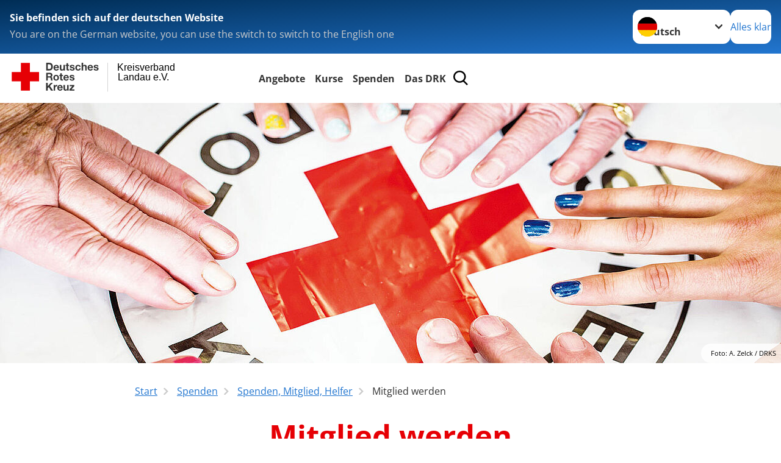

--- FILE ---
content_type: text/html; charset=utf-8
request_url: https://www.drk-landau.de/spenden/spenden-mitglied-helfer/mitglied-werden.html
body_size: 14746
content:
<!DOCTYPE html>
<html lang="de">
<head>

<meta charset="utf-8">
<!-- 
	Produced by
	+Pluswerk AG
	https://www.pluswerk.ag/

	This website is powered by TYPO3 - inspiring people to share!
	TYPO3 is a free open source Content Management Framework initially created by Kasper Skaarhoj and licensed under GNU/GPL.
	TYPO3 is copyright 1998-2026 of Kasper Skaarhoj. Extensions are copyright of their respective owners.
	Information and contribution at https://typo3.org/
-->




<meta name="generator" content="TYPO3 CMS">
<meta name="description" content="Mit Ihrem Mitgliedsbeitrag unterstützen Sie die humanitäre Arbeit des Deutschen Roten Kreuzes und ermöglichen das Engagement von vielen freiwilligen Helfern.">
<meta name="robots" content="noindex,nofollow">
<meta name="keywords" content="Mitgliedschaft, Ehrenamt, Monatsbeitrag">
<meta name="author" content="Deutsches Rotes Kreuz">
<meta name="viewport" content="width=device-width, initial-scale=1">
<meta property="og:image" content="https://www.drk-landau.de/index.php?eID=dumpFile&amp;t=f&amp;f=3066&amp;token=cd8713f7585222ffb5efc9d0d92a58cccc86e61e">
<meta property="og:site_name" content="DRK e.V.">
<meta property="og:type" content="website">
<meta property="og:locale" content="de_DE">
<meta name="twitter:image" content="https://www.drk-landau.de/index.php?eID=dumpFile&amp;t=f&amp;f=3066&amp;token=cd8713f7585222ffb5efc9d0d92a58cccc86e61e">
<meta name="twitter:card" content="summary_large_image">
<meta name="twitter:site" content="@roteskreuz_de">
<meta name="copyright" content="Deutsches Rotes Kreuz">
<meta name="rating" content="General">
<meta name="revisit-after" content="1">


<link rel="stylesheet" href="/_assets/9d0d9d423edf61855281dad6f8fda023/Css/styles.css?1756118756" media="all">
<link rel="stylesheet" href="/_assets/e2ef477b7510a2835782732fd483c6bc/StyleSheets/stylesheet.min.css?1764743946" media="all">
<link rel="stylesheet" href="/_assets/c6d4d274eb87a12180a04ff4360967d1/Css/VideoShariff.min.css?1729496416" media="all">
<link rel="stylesheet" href="/_assets/d281c2f3e584f3c85e4d8e6c6428b0e3/Css/drkcmsplus.css?1765358454" media="all">
<link rel="stylesheet" href="/_assets/d281c2f3e584f3c85e4d8e6c6428b0e3/Css/Drilldown-Icons.css?1752299443" media="all">
<link rel="stylesheet" href="/_assets/d281c2f3e584f3c85e4d8e6c6428b0e3/Css/drkcmsplus-drk.css?1740691017" media="all">
<link rel="stylesheet" href="/typo3temp/assets/css/fcf3f9bd3f24e5b86ca500ed1be2a968.css?1740691218" media="all">
<link href="/_assets/24edd70bd3e9c3f8e685f50f195dc8d0/Css/styles.css?1757504159" rel="stylesheet" >
<link href="/_assets/d281c2f3e584f3c85e4d8e6c6428b0e3/Css/drkcmsplus-flyout.css?1765358454" rel="stylesheet" >
<link href="/_assets/d281c2f3e584f3c85e4d8e6c6428b0e3/Css/drkcmsplus-burger.css?1752299443" rel="stylesheet" >






<meta property="og:title" content="Mitglied werden"><meta property="og:description" content="Mit Ihrem Mitgliedsbeitrag unterstützen Sie unsere Arbeit und ermöglichen das Engagement freiwilliger Helfer."><meta property="og:url" content="/spenden/spenden-mitglied-helfer/mitglied-werden.html"><meta property="twitter:title" content="Mitglied werden"><meta property="twitter:description" content="Mit Ihrem Mitgliedsbeitrag unterstützen Sie unsere Arbeit und ermöglichen das Engagement freiwilliger Helfer."><title>Mitglied werden - Kreisverband Landau e.V. </title><!-- test23 -->




<link rel="apple-touch-icon" sizes="180x180" href="/_assets/e2ef477b7510a2835782732fd483c6bc/Icons/Favicon/apple-touch-icon.png?v=68ddf38fd">
<link rel="icon" type="image/png" sizes="32x32" href="/_assets/e2ef477b7510a2835782732fd483c6bc/Icons/Favicon/favicon-32x32.png?v=68ddf38fd">
<link rel="icon" type="image/png" sizes="16x16" href="/_assets/e2ef477b7510a2835782732fd483c6bc/Icons/Favicon/favicon-16x16.png?v=68ddf38fd">
<link rel="manifest" href="/_assets/e2ef477b7510a2835782732fd483c6bc/Icons/Favicon/site.webmanifest?v=68ddf38fd&quot; crossorigin=&quot;use-credentials">
<link rel="mask-icon" href="/_assets/e2ef477b7510a2835782732fd483c6bc/Icons/Favicon/safari-pinned-tab.svg?v=68ddf38fd&quot; color=&quot;#E60005">
<link rel="shortcut icon" href="/_assets/e2ef477b7510a2835782732fd483c6bc/Icons/Favicon/favicon.ico?v=68ddf38fd">
<meta name="msapplication-TileColor" content="#ffffff">
<meta name="msapplication-config" content="/_assets/e2ef477b7510a2835782732fd483c6bc/Icons/Favicon/browserconfig.xml?v=68ddf38fd">
<meta name="theme-color" content="#ffffff">
</head>
<body class="main dti-drkcmsplus dti-drk">


<div class="body__wrapper hyphenate pagets__two_columns"><header id="header"><div class="language-suggest bg bg--blue" style="display: none"><div class="language-suggest__content"><div class="language-suggest__text"><p class="language-suggest__message language-suggest__message--current"><strong><span data-suggest-language="en" style="display: none">You are on the English website</span><span data-suggest-language="de" style="display: none">Sie befinden sich auf der deutschen Website</span><span data-suggest-language="fallback" style="display: none">We do not provide this content in your preferred language</span></strong></p><p class="language-suggest__message language-suggest__message--suggest"><span data-suggest-language="en" style="display: none">You are on the German website, you can use the switch to switch to the English one</span><span data-suggest-language="de" style="display: none">Sie befinden sich auf der englischen Website, Sie können mit dem Schalter auf die deutsche Website wechseln</span><span data-suggest-language="fallback" style="display: none">You can use the switch to switch to the another available language if you want</span></p></div><div class="language-suggest__actions"><nav class="language-menu"><img src="/_assets/e2ef477b7510a2835782732fd483c6bc/Icons/Flags/de.svg?a491da9c1549a36b293a6a391739dfda" width="16" height="16" alt="" aria-hidden="true" class="language-menu__flag language-menu__flag--de"><img src="/_assets/e2ef477b7510a2835782732fd483c6bc/Icons/Flags/de.svg?a491da9c1549a36b293a6a391739dfda" width="16" height="16" alt="" aria-hidden="true" class="language-menu__flag language-menu__flag--de"><label class="visually-hidden" for="lang-select-header">Sprache wechseln zu</label><select name="pets" id="lang-select-header" class="language-menu__select bg bg--default"><option class="language-menu__option language-menu__option--active" data-flag="de" value="/spenden/spenden-mitglied-helfer/mitglied-werden.html">Deutsch</option></select></nav><button class="language-suggest__close button button--secondary"><span data-suggest-language="en" style="display: none">Continue</span><span data-suggest-language="de" style="display: none">Alles klar</span><span data-suggest-language="fallback" style="display: none">Continue</span></button></div></div></div><div class="toolbar__wrap"><div class="toolbar"><a class="toolbar__logo" title="Zur Startseite" href="/startseite-kv.html"><?xml version="1.0" encoding="UTF-8" standalone="no"?><!DOCTYPE svg PUBLIC "-//W3C//DTD SVG 1.1//EN" "http://www.w3.org/Graphics/SVG/1.1/DTD/svg11.dtd"><svg width="100%" height="100%" viewBox="0 0 400 60" version="1.1" xmlns="http://www.w3.org/2000/svg" xmlns:xlink="http://www.w3.org/1999/xlink" xml:space="preserve" xmlns:serif="http://www.serif.com/" style="fill-rule:evenodd;clip-rule:evenodd;stroke-linecap:round;stroke-linejoin:round;stroke-miterlimit:1.5;"><g id="Beschriftung" transform="matrix(1,0,0,1,46.165,0)"><g id="line3" transform="matrix(0.936334,0,0,1,-64.3047,39.6912)"><g transform="matrix(1.068,0,0,1,-13.7389,0)"><text id="f" x="202.057px" y="15.25px" style="font-family:'ArialMT', 'Arial', sans-serif;font-size:20px;"></text></g></g><g id="line2" transform="matrix(0.934693,0,0,1,-63.6098,20.1375)"><g transform="matrix(1.06987,0,0,1,-14.1177,0)"><text id="f1" serif:id="f" x="202.057px" y="15.25px" style="font-family:'ArialMT', 'Arial', sans-serif;font-size:20px;">Landau e.V.</text></g></g><g id="line1" transform="matrix(0.936801,0,0,1,-64.1996,0.204079)"><g transform="matrix(1.06746,0,0,1,-13.6312,0)"><text id="f2" serif:id="f" x="202.057px" y="15.25px" style="font-family:'ArialMT', 'Arial', sans-serif;font-size:20px;">Kreisverband</text></g></g></g><g transform="matrix(0.0894207,0,0,1.13566,134.16,-3.04006)"><g id="Linie"><rect x="201.423" y="2.583" width="0.97" height="49.778" style="fill:rgb(235,235,235);stroke:black;stroke-width:1.24px;"/></g></g><g id="DRK"><g transform="matrix(1,0,0,1,-40.02446,0.135392)"><g id="DRK-Logo-Text" serif:id="DRK Logo Text"><path d="M68.75,0.01L75.29,0.01C79.2,0.01 82.12,2.47 82.12,7.45C82.12,11.82 79.89,15.06 75.29,15.06L68.78,15.06L68.78,0.01M72.08,12.31L75.03,12.31C76.94,12.31 78.79,11.12 78.79,7.8C78.79,4.76 77.75,2.82 74.45,2.82L72.08,2.82L72.08,12.31ZM86.41,10.37C86.5,12.28 87.42,13.15 89.1,13.15C90.32,13.15 91.28,12.43 91.48,11.73L94.12,11.73C93.28,14.31 91.49,15.41 89.02,15.41C85.58,15.41 83.43,13.04 83.43,9.68C83.43,6.32 85.69,3.92 89.02,3.92C92.73,3.92 94.55,7.05 94.32,10.4L86.42,10.37M91.31,8.46C91.05,6.93 90.38,6.15 88.94,6.15C87.03,6.15 86.48,7.62 86.45,8.46L91.31,8.46ZM106.31,15.12L103.47,15.12L103.47,13.59L103.41,13.59C102.69,14.74 101.44,15.44 100.08,15.44C96.9,15.44 96.08,13.62 96.08,10.95L96.08,4.18L99.09,4.18L99.09,10.35C99.09,12.17 99.61,13.04 101,13.04C102.62,13.04 103.32,12.14 103.32,9.91L103.32,4.18L106.33,4.18L106.3,15.12M112.52,4.18L114.72,4.18L114.72,6.18L112.52,6.18L112.52,11.62C112.52,12.63 112.78,12.9 113.79,12.9C114.11,12.9 114.4,12.87 114.72,12.81L114.72,15.16C114.2,15.25 113.56,15.27 112.92,15.27C111.07,15.27 109.48,14.84 109.48,12.67L109.48,6.2L107.68,6.2L107.68,4.17L109.53,4.17L109.53,0.91L112.54,0.91L112.51,4.18M118.65,11.56C118.68,12.86 119.78,13.41 120.96,13.41C121.83,13.41 122.93,13.06 122.93,12.02C122.93,11.12 121.69,10.8 119.54,10.34C117.8,9.96 116.07,9.36 116.07,7.42C116.07,4.64 118.47,3.92 120.81,3.92C123.15,3.92 125.38,4.73 125.62,7.39L122.75,7.39C122.67,6.23 121.77,5.91 120.69,5.91C120.02,5.91 119.01,6.03 119.01,6.92C119.01,7.99 120.69,8.14 122.4,8.54C124.19,8.94 125.87,9.58 125.87,11.61C125.87,14.48 123.38,15.4 120.89,15.4C118.4,15.4 115.88,14.44 115.77,11.55L118.63,11.55M134.93,7.99C134.73,6.77 133.95,6.11 132.7,6.11C130.79,6.11 130.15,8.05 130.15,9.67C130.15,11.29 130.76,13.11 132.64,13.11C134.03,13.11 134.84,12.21 135.02,10.88L137.92,10.88C137.54,13.78 135.54,15.37 132.65,15.37C129.35,15.37 127.12,13.05 127.12,9.78C127.12,6.51 129.15,3.88 132.71,3.88C135.29,3.88 137.66,5.24 137.83,8.02L134.94,7.99M139.63,-0L142.64,-0L142.64,5.68L142.7,5.68C143.46,4.47 144.76,3.83 145.89,3.83C149.08,3.83 149.88,5.65 149.88,8.32L149.88,15.06L146.87,15.06L146.87,8.9C146.87,7.08 146.35,6.21 144.96,6.21C143.34,6.21 142.64,7.11 142.64,9.34L142.64,15.07L139.63,15.07L139.63,0.01M154.51,10.37C154.6,12.28 155.52,13.15 157.2,13.15C158.42,13.15 159.37,12.43 159.57,11.73L162.2,11.73C161.36,14.31 159.57,15.41 157.08,15.41C153.64,15.41 151.49,13.04 151.49,9.68C151.49,6.32 153.75,3.92 157.08,3.92C160.79,3.92 162.61,7.05 162.38,10.4L154.51,10.37M159.37,8.46C159.08,6.93 158.45,6.15 157,6.15C155.09,6.15 154.54,7.62 154.51,8.46L159.37,8.46ZM166.46,11.56C166.49,12.86 167.59,13.41 168.75,13.41C169.62,13.41 170.72,13.06 170.72,12.02C170.72,11.12 169.48,10.8 167.33,10.34C165.59,9.96 163.86,9.36 163.86,7.42C163.86,4.64 166.26,3.92 168.61,3.92C170.96,3.92 173.18,4.73 173.42,7.39L170.55,7.39C170.46,6.23 169.57,5.91 168.49,5.91C167.83,5.91 166.81,6.03 166.81,6.92C166.81,7.99 168.49,8.14 170.2,8.54C171.94,8.94 173.67,9.58 173.67,11.61C173.67,14.48 171.18,15.4 168.69,15.4C166.2,15.4 163.68,14.44 163.57,11.55L166.46,11.55M68.79,19.77L76.92,19.77C79.61,19.77 81.32,21.65 81.32,23.94C81.32,25.73 80.6,27.04 78.95,27.73L78.95,27.79C80.57,28.22 81.03,29.79 81.15,31.32C81.21,32.28 81.18,34.04 81.79,34.88L78.46,34.88C78.06,33.92 78.11,32.48 77.94,31.26C77.71,29.67 77.1,28.97 75.42,28.97L72.09,28.97L72.09,34.85L68.76,34.85L68.79,19.77M72.09,26.6L75.7,26.6C77.18,26.6 77.99,25.96 77.99,24.46C77.99,22.96 77.18,22.38 75.7,22.38L72.09,22.38L72.09,26.6ZM88.76,23.65C92.2,23.65 94.4,25.94 94.4,29.41C94.4,32.88 92.17,35.14 88.76,35.14C85.35,35.14 83.12,32.85 83.12,29.41C83.09,25.94 85.35,23.65 88.76,23.65M88.76,32.91C90.82,32.91 91.42,31.11 91.42,29.44C91.42,27.64 90.81,25.94 88.76,25.94C86.71,25.94 86.12,27.73 86.12,29.44C86.12,31.15 86.7,32.91 88.76,32.91M100.11,23.91L102.31,23.91L102.31,25.91L100.11,25.91L100.11,31.35C100.11,32.36 100.37,32.62 101.38,32.62C101.7,32.62 101.99,32.59 102.31,32.54L102.31,34.89C101.79,34.97 101.15,35 100.52,35C98.66,35 97.07,34.57 97.07,32.4L97.07,25.94L95.22,25.94L95.22,23.94L97.07,23.94L97.07,20.67L100.08,20.67L100.08,23.91M106.28,30.16C106.37,32.07 107.29,32.94 108.97,32.94C110.19,32.94 111.14,32.19 111.35,31.52L113.98,31.52C113.14,34.1 111.35,35.2 108.86,35.2C105.41,35.2 103.27,32.83 103.27,29.47C103.27,26.11 105.53,23.71 108.86,23.71C112.56,23.71 114.39,26.84 114.16,30.2L106.28,30.17M111.17,28.26C110.88,26.72 110.24,25.94 108.8,25.94C106.89,25.94 106.34,27.42 106.31,28.26L111.17,28.26ZM118.26,31.33C118.29,32.63 119.39,33.18 120.57,33.18C121.44,33.18 122.54,32.84 122.54,31.79C122.54,30.89 121.29,30.57 119.15,30.11C117.41,29.73 115.68,29.13 115.68,27.19C115.68,24.41 118.08,23.69 120.43,23.69C122.78,23.69 125,24.5 125.23,27.16L122.42,27.16C122.34,26 121.47,25.68 120.37,25.68C119.71,25.68 118.69,25.8 118.69,26.69C118.69,27.76 120.37,27.9 122.08,28.31C123.87,28.71 125.55,29.35 125.55,31.38C125.55,34.25 123.06,35.17 120.57,35.17C118.08,35.17 115.56,34.21 115.45,31.32L118.26,31.32M68.73,39.57L72.06,39.57L72.06,45.85L77.96,39.57L82.1,39.57L76.22,45.5L82.68,54.65L78.51,54.65L73.97,47.87L72.06,49.81L72.06,54.64L68.73,54.64L68.73,39.56L68.73,39.57ZM83.7,43.72L86.54,43.72L86.54,45.75L86.57,45.75C87.12,44.39 88.6,43.43 90.05,43.43C90.25,43.43 90.51,43.46 90.72,43.55L90.72,46.33C90.37,46.26 90.01,46.22 89.65,46.21C87.45,46.21 86.7,47.8 86.7,49.71L86.7,54.63L83.69,54.63L83.72,43.72M94.02,49.94C94.11,51.85 95.03,52.69 96.71,52.69C97.9,52.69 98.88,51.94 99.08,51.27L101.72,51.27C100.88,53.85 99.08,54.95 96.6,54.95C93.16,54.95 91.01,52.58 91.01,49.22C91.01,45.86 93.27,43.46 96.6,43.46C100.31,43.46 102.13,46.59 101.9,49.94L94.02,49.94M98.88,48.03C98.59,46.49 97.95,45.71 96.51,45.71C94.6,45.71 94.05,47.19 94.02,48.02L98.88,48.02L98.88,48.03ZM113.7,54.67L110.86,54.67L110.86,53.16L110.8,53.16C110.09,54.31 108.83,55.01 107.47,55.01C104.29,55.01 103.48,53.19 103.48,50.52L103.48,43.8L106.49,43.8L106.49,49.97C106.49,51.79 107.01,52.66 108.4,52.66C110.02,52.66 110.72,51.77 110.72,49.54L110.72,43.81L113.73,43.81L113.7,54.66M115.38,52.4L121.03,46L115.82,46L115.82,43.71L125,43.71L125,46L119.36,52.4L125.41,52.4L125.41,54.66L115.39,54.66L115.39,52.4L115.38,52.4Z" style="fill:rgb(51,51,51);fill-rule:nonzero;"/></g></g><g transform="matrix(1,0,0,1,-40.02446,0.135392)"><g id="Rotkreuz-Logo" serif:id="Rotkreuz Logo"><path d="M36.39,0.1L36.39,18.3L54.57,18.3L54.57,36.54L36.39,36.54L36.39,54.75L18.18,54.75L18.18,36.54L0,36.54L0,18.3L18.18,18.3L18.18,0.1L36.39,0.1Z" style="fill:rgb(230,0,5);fill-rule:nonzero;"/></g></g></g></svg></a><div class="toolbar__navigation"><nav id="main-menu-flyout" class="main-menu-flyout" aria-label="Hauptmenü"  aria-hidden="true"><ul class="flyout-navi nav-list level-1" id="siteNavi"><li class="nav-item level-1-item parent"><button id="parent-1"
									class="nav-item-button"
									aria-expanded="false"
									aria-controls="subnavi-1">
						Angebote
					</button><div class="sub-navi-wrapper"
							 inert
							 aria-hidden="true"
							 id="subnavi-1"
							 aria-labelledby="parent-1"><ul class="nav-list sub-navi level-2"><li class="nav-item parent"><span>Alltagshilfen</span><ul class="nav-list sub-navi level-3-or-deeper"><li class="nav-item" ><a class="nav-link" href="/angebote/alltagshilfen/menueservice.html" target="_self" title="Menüservice"><span>Menüservice</span></a></li><li class="nav-item" ><a class="nav-link" href="/angebote/alltagshilfen/hausnotruf.html" target="_self" title="Hausnotruf"><span>Hausnotruf</span></a></li></ul></li><li class="nav-item parent"><span>Sonstige Angebote</span><ul class="nav-list sub-navi level-3-or-deeper"><li class="nav-item" ><a class="nav-link" href="/angebote/spalte-1/existenzsichernde-hilfe/kleiderlaeden.html" target="_self" title="Kleiderladen"><span>Kleiderladen</span></a></li></ul></li><li class="nav-item parent"><span>Bevölkerungsschutz und Rettung</span><ul class="nav-list sub-navi level-3-or-deeper"><li class="nav-item" ><a class="nav-link" href="/angebote/bevoelkerungsschutz-und-rettung/first-responder.html" target="_self" title="First Responder"><span>First Responder</span></a></li><li class="nav-item" ><a class="nav-link" href="/angebote/bevoelkerungsschutz-und-rettung/fuehrungsunterstuetzung.html" target="_self" title="Führungsunterstützung"><span>Führungsunterstützung</span></a></li><li class="nav-item" ><a class="nav-link" href="/angebote/bevoelkerungsschutz-und-rettung/sanitaetsbereitschaft-feuerwehr.html" target="_self" title="Sanitätsbereitschaft Feuerwehr"><span>Sanitätsbereitschaft Feuerwehr</span></a></li><li class="nav-item" ><a class="nav-link" href="/angebote/bevoelkerungsschutz-und-rettung/sanitaetsdienst.html" target="_self" title="Sanitätsdienst"><span>Sanitätsdienst</span></a></li><li class="nav-item" ><a class="nav-link" href="/angebote/bevoelkerungsschutz-und-rettung/schnelleinsatzgruppen.html" target="_self" title="Schnelleinsatzgruppen"><span>Schnelleinsatzgruppen</span></a></li></ul></li><li class="nav-item parent"><span>Erste Hilfe</span><ul class="nav-list sub-navi level-3-or-deeper"><li class="nav-item" ><a class="nav-link" href="/angebote/erste-hilfe/kleiner-lebensretter.html" target="_self" title="Kleiner Lebensretter"><span>Kleiner Lebensretter</span></a></li><li class="nav-item" ><a class="nav-link" href="https://www.drk.de/hilfe-in-deutschland/erste-hilfe/erste-hilfe-online/" target="_blank" title="Erste Hilfe Online auf DRK.de"><span>Erste Hilfe Online auf DRK.de</span></a></li></ul></li><li class="nav-item parent"><span>Suchdienst</span><ul class="nav-list sub-navi level-3-or-deeper"><li class="nav-item" ><a class="nav-link" href="/angebote/suchdienst/personenauskunftsstelle.html" target="_self" title="Personenauskunftsstelle"><span>Personenauskunftsstelle</span></a></li></ul></li><li class="nav-item parent"><span>Engagement</span><ul class="nav-list sub-navi level-3-or-deeper"><li class="nav-item" ><a class="nav-link" href="/angebote/engagement/bereitschaft.html" target="_self" title="Bereitschaft"><span>Bereitschaft</span></a></li><li class="nav-item" ><a class="nav-link" href="/angebote/engagement/blutspende.html" target="_self" title="Blutspende"><span>Blutspende</span></a></li><li class="nav-item" ><a class="nav-link" href="/angebote/engagement/ehrenamt.html" target="_self" title="Ehrenamt"><span>Ehrenamt</span></a></li><li class="nav-item" ><a class="nav-link" href="/angebote/engagement/jugendrotkreuz.html" target="_self" title="Jugendrotkreuz"><span>Jugendrotkreuz</span></a></li><li class="nav-item" ><a class="nav-link" href="/das-drk/stellenboerse/stellenboerse.html" target="_self" title="Stellenbörse"><span>Stellenbörse</span></a></li></ul></li></ul></div><div class="open-parent-overlay"></div></li><li class="nav-item level-1-item parent"><button id="parent-2"
									class="nav-item-button"
									aria-expanded="false"
									aria-controls="subnavi-2">
						Kurse
					</button><div class="sub-navi-wrapper"
							 inert
							 aria-hidden="true"
							 id="subnavi-2"
							 aria-labelledby="parent-2"><ul class="nav-list sub-navi level-2"><li class="nav-item parent"><span>Erste Hilfe</span><ul class="nav-list sub-navi level-3-or-deeper"><li class="nav-item" ><a class="nav-link" href="/kurse/erste-hilfe/rotkreuzkurs-erste-hilfe.html" target="_self" title="Rotkreuzkurs Erste Hilfe"><span>Rotkreuzkurs Erste Hilfe</span></a></li><li class="nav-item" ><a class="nav-link" href="/kurse/erste-hilfe/rotkreuzkurs-eh-am-kind.html" target="_self" title="Rotkreuzkurs EH am Kind"><span>Rotkreuzkurs EH am Kind</span></a></li><li class="nav-item" ><a class="nav-link" href="/kurse/erste-hilfe/rotkreuzkurs-eh-fortbildung.html" target="_self" title="Rotkreuzkurs EH Fortbildung"><span>Rotkreuzkurs EH Fortbildung</span></a></li></ul></li><li class="nav-item parent"><span>Erste Hilfe im Betrieb</span><ul class="nav-list sub-navi level-3-or-deeper"><li class="nav-item" ><a class="nav-link" href="/kurse/erste-hilfe-im-betrieb/rotkreuzkurs-eh-fortbildung-bg.html" target="_self" title="Rotkreuzkurs EH Fortbildung (BG)"><span>Rotkreuzkurs EH Fortbildung (BG)</span></a></li></ul></li><li class="nav-item parent"><span>DRK Ausbildungen</span><ul class="nav-list sub-navi level-3-or-deeper"><li class="nav-item" ><a class="nav-link" href="https://www.audis-online.de/index.php?site=audis_kurstermine&amp;verband=319&amp;siteid=063" target="_blank" title="DRK Einführungsseminar"><span>DRK Einführungsseminar</span></a></li><li class="nav-item" ><a class="nav-link" href="https://www.audis-online.de/index.php?site=audis_kurstermine&amp;verband=319&amp;siteid=295" target="_blank" title="Einsatzkräftegrundausbildung - Einsatz"><span>Helfergrundausbildung - Einsatz</span></a></li><li class="nav-item" ><a class="nav-link" href="https://www.audis-online.de/index.php?site=audis_kurstermine&amp;verband=319&amp;siteid=093" target="_blank" title="Modul Sprechfunk"><span>Modul Sprechfunk</span></a></li><li class="nav-item" ><a class="nav-link" href="/kurse/drk-ausbildungen/downloads.html" target="_self" title="Downloads"><span>Downloads</span></a></li></ul></li><li class="nav-item parent"><span>Sonstige Kurse</span><ul class="nav-list sub-navi level-3-or-deeper"><li class="nav-item" ><a class="nav-link" href="/kurse/sonstige-kurse/erste-hilfe-outdoor.html" target="_self" title="Erste Hilfe Outdoor"><span>Erste Hilfe Outdoor</span></a></li><li class="nav-item" ><a class="nav-link" href="/kurse/sonstige-kurse/erste-hilfe-kurs-hund.html" target="_self" title="Erste Hilfe Kurs Hund"><span>Erste Hilfe Kurs Hund</span></a></li></ul></li></ul></div><div class="open-parent-overlay"></div></li><li class="nav-item level-1-item parent active"><button id="parent-3"
									class="nav-item-button"
									aria-expanded="false"
									aria-controls="subnavi-3">
						Spenden
					</button><div class="sub-navi-wrapper"
							 inert
							 aria-hidden="true"
							 id="subnavi-3"
							 aria-labelledby="parent-3"><ul class="nav-list sub-navi level-2"><li class="nav-item parent"><span>Spenden, Mitglied, Helfer</span><ul class="nav-list sub-navi level-3-or-deeper"><li class="nav-item" ><a class="nav-link" href="/jetzt-spenden.html" target="_self" title="Online-Spendenformular"><span>Online-Spende</span></a></li></ul></li><li class="nav-item parent active"><span>Spenden, Mitglied, Helfer</span><ul class="nav-list sub-navi level-3-or-deeper"><li class="nav-item active current" aria-current="page"><div class="nav-item-current nav-link"><span class="nav-item-current-label">Sie sind hier:</span><span class="nav-item-current-title">Mitglied werden</span></div></li></ul></li><li class="nav-item parent"><span>Spenden, Mitglied, Helfer</span><ul class="nav-list sub-navi level-3-or-deeper"><li class="nav-item" ><a class="nav-link" href="/spenden/aktiven-anmeldung.html" target="_self" title="Aktiven Anmeldung"><span>Aktiven Anmeldung</span></a></li></ul></li><li class="nav-item parent"><span>Spenden, Mitglied, Helfer</span><ul class="nav-list sub-navi level-3-or-deeper"><li class="nav-item" ><a class="nav-link" href="http://www.drk-blutspende.de/" target="_blank" title="DRK-Blutspendedienst"><span>DRK-Blutspendedienst</span></a></li><li class="nav-item" ><a class="nav-link" href="http://www.drk-blutspende.de/blutspendetermine/" target="_blank" title="Blutspendetermine"><span>Blutspendetermine</span></a></li></ul></li></ul></div><div class="open-parent-overlay"></div></li><li class="nav-item level-1-item parent"><button id="parent-4"
									class="nav-item-button"
									aria-expanded="false"
									aria-controls="subnavi-4">
						Das DRK
					</button><div class="sub-navi-wrapper"
							 inert
							 aria-hidden="true"
							 id="subnavi-4"
							 aria-labelledby="parent-4"><ul class="nav-list sub-navi level-2"><li class="nav-item parent"><span>Wer wir sind</span><ul class="nav-list sub-navi level-3-or-deeper"><li class="nav-item" ><a class="nav-link" href="/das-drk/wer-wir-sind/ansprechpartner.html" target="_self" title="Ansprechpartner"><span>Ansprechpartner</span></a></li><li class="nav-item" ><a class="nav-link" href="/das-drk/wer-wir-sind/geschaeftsfuehrung.html" target="_self" title="Geschäftsführung"><span>Geschäftsführung</span></a></li><li class="nav-item" ><a class="nav-link" href="/das-drk/wer-wir-sind/satzung.html" target="_self" title="Satzung"><span>Satzung</span></a></li><li class="nav-item" ><a class="nav-link" href="/das-drk/wer-wir-sind/praesidium.html" target="_self" title="Präsidium"><span>Präsidium</span></a></li></ul></li><li class="nav-item parent"><span>Selbstverständnis</span><ul class="nav-list sub-navi level-3-or-deeper"><li class="nav-item" ><a class="nav-link" href="/das-drk/selbstverstaendnis/grundsaetze.html" target="_self" title="Die Grundsätze des Roten Kreuzes und Roten Halbmondes"><span>Grundsätze</span></a></li><li class="nav-item" ><a class="nav-link" href="/das-drk/selbstverstaendnis/leitbild.html" target="_self" title="Leitbild"><span>Leitbild</span></a></li><li class="nav-item" ><a class="nav-link" href="/das-drk/selbstverstaendnis/auftrag.html" target="_self" title="Auftrag des DRK"><span>Auftrag</span></a></li><li class="nav-item" ><a class="nav-link" href="/das-drk/selbstverstaendnis/geschichte.html" target="_self" title="Geschichte"><span>Geschichte</span></a></li></ul></li><li class="nav-item parent"><span>Stellenbörse</span><ul class="nav-list sub-navi level-3-or-deeper"><li class="nav-item" ><a class="nav-link" href="/das-drk/stellenboerse/stellenboerse.html" target="_self" title="Stellenbörse"><span>Stellenbörse</span></a></li></ul></li><li class="nav-item parent"><span>Kontakt</span><ul class="nav-list sub-navi level-3-or-deeper"><li class="nav-item" ><a class="nav-link" href="/das-drk/kontakt/kontaktformular.html" target="_self" title="Kontaktformular"><span>Kontaktformular</span></a></li><li class="nav-item" ><a class="nav-link" href="/das-drk/adressen.html" target="_self" title="Adressfinder"><span>Adressfinder</span></a></li><li class="nav-item" ><a class="nav-link" href="/angebote/angebotsfinder.html" target="_self" title="Angebotsfinder"><span>Angebotsfinder</span></a></li></ul></li><li class="nav-item parent"><span>Adressen</span><ul class="nav-list sub-navi level-3-or-deeper"><li class="nav-item" ><a class="nav-link" href="/das-drk/adressen/landesverbaende.html" target="_self" title="Landesverbände"><span>Landesverbände</span></a></li><li class="nav-item" ><a class="nav-link" href="/das-drk/adressen/kreisverbaende.html" target="_self" title="Kreisverbände"><span>Kreisverbände</span></a></li><li class="nav-item" ><a class="nav-link" href="/das-drk/adressen/schwesternschaften.html" target="_self" title="Schwesternschaften"><span>Schwesternschaften</span></a></li><li class="nav-item" ><a class="nav-link" href="/das-drk/adressen/rotes-kreuz-international.html" target="_self" title="Rotes Kreuz international"><span>Rotes Kreuz international</span></a></li><li class="nav-item" ><a class="nav-link" href="/das-drk/adressen/generalsekretariat.html" target="_self" title="DRK-Generalsekretariat"><span>Generalsekretariat</span></a></li></ul></li></ul></div><div class="open-parent-overlay"></div></li></ul></nav><button class="toolbar__search-button" style="display: none" title="Öffne Suche und Quick Links"><?xml version="1.0" encoding="UTF-8" standalone="no"?><!DOCTYPE svg PUBLIC "-//W3C//DTD SVG 1.1//EN" "http://www.w3.org/Graphics/SVG/1.1/DTD/svg11.dtd"><svg width="100%" height="100%" viewBox="0 0 50 50" version="1.1" xmlns="http://www.w3.org/2000/svg" xmlns:xlink="http://www.w3.org/1999/xlink" xml:space="preserve" xmlns:serif="http://www.serif.com/" style="fill-rule:evenodd;clip-rule:evenodd;stroke-linejoin:round;stroke-miterlimit:2;"><g transform="matrix(1.77966,1.78561,-0.708286,0.705925,15.3624,-28.8202)"><rect x="23.063" y="24.359" width="7.693" height="4.408" style="fill:white;"/></g><g transform="matrix(0.740022,0,0,0.745117,5.66748,5.35482)"><path d="M50,46.35L37.45,34.23C40.853,30.527 42.748,25.679 42.76,20.65C42.76,9.26 33.17,0 21.38,0C9.59,0 0,9.26 0,20.65C0,32.04 9.59,41.29 21.38,41.29C25.672,41.301 29.872,40.041 33.45,37.67L46.22,50L50,46.35ZM5.35,20.65C5.35,12.11 12.54,5.16 21.35,5.16C30.16,5.16 37.35,12.16 37.35,20.65C37.35,29.14 30.16,36.13 21.35,36.13C12.54,36.13 5.35,29.19 5.35,20.65Z" style="fill:white;fill-rule:nonzero;"/></g><path d="M50,46.35L37.45,34.23C40.853,30.527 42.748,25.679 42.76,20.65C42.76,9.26 33.17,0 21.38,0C9.59,0 0,9.26 0,20.65C0,32.04 9.59,41.29 21.38,41.29C25.672,41.301 29.872,40.041 33.45,37.67L46.22,50L50,46.35ZM5.35,20.65C5.35,12.11 12.54,5.16 21.35,5.16C30.16,5.16 37.35,12.16 37.35,20.65C37.35,29.14 30.16,36.13 21.35,36.13C12.54,36.13 5.35,29.19 5.35,20.65Z" style="fill-rule:nonzero;"/></svg></button></div><button class="toolbar__nav-search-button" title="Öffne Hauptmenü und Suche" data-title-close="Schließe Hauptmenü und Suche"><svg width="10" height="10" aria-hidden="true"><use href="/_assets/e2ef477b7510a2835782732fd483c6bc/Icons/Sprites/essential-sprite.svg?5a6512e3afb37ee7cc7d2bd22d55a5c3#search"></use></svg><span></span></button></div></div><div class="main-menu__wrap" style="display: none"><div class="global-search" style="display: none"><form class="global-search__form" action="/suche.html" method="get" accept-charset="utf-8" novalidate=""><fieldset class="global-search__fieldset"><label for="global-search-input" class="visually-hidden">Suche</label><input type="search" id="global-search-input" class="global-search__input tx-solr-q js-solr-q form-control"
							 placeholder="durchsuchen"
							 name="tx_kesearch_pi1[sword]" minlength="3" autocomplete="off" required><button class="global-search__submit" title="Alle Inhalte durchsuchen" type="submit"><svg width="10" height="10" aria-hidden="true"><use href="/_assets/e2ef477b7510a2835782732fd483c6bc/Icons/Sprites/essential-sprite.svg?5a6512e3afb37ee7cc7d2bd22d55a5c3#search"></use></svg></button><button class="global-search__close" title="Suche und Quick Links schließen"></button></fieldset></form><nav class="quicklinks" style="display: none"><div class="quicklinks__title">
					Quick Links
				</div><ul class="quicklinks__list"><li class="quicklinks__item"><a href="/das-drk/adressen.html" class="quicklinks__link">Adressen</a></li><li class="quicklinks__item"><a href="/das-drk/kontakt/kontaktformular.html" class="quicklinks__link">Kontakt</a></li><li class="quicklinks__item"><a href="/footer-menue-deutsch/service/sitemap.html" class="quicklinks__link">Sitemap</a></li><li class="quicklinks__item"><a href="/footer-menue-deutsch/service/datenschutz.html" class="quicklinks__link">Datenschutz</a></li><li class="quicklinks__item"><a href="/footer-menue-deutsch/service/impressum.html" class="quicklinks__link">Impressum</a></li><li class="quicklinks__item"><a href="http://www.drk-intern.de" target="_blank" rel="noreferrer" class="quicklinks__link">DRK intern</a></li></ul></nav></div><button type="button" id="siteNaviToggle" class="site-navi-toggle button" aria-haspopup="true" aria-expanded="false" aria-controls="siteNavi"><span class="label label-initial">Menü</span><span class="label label-close">Schließen</span></button><nav id="main-menu-burger" class="main-menu-burger" aria-label="Hauptmenü"  aria-hidden="true"><ul class="flyout-navi nav-list level-1" id="siteNavi"><li class="nav-item level-1-item parent"><button id="parent-1"
									class="nav-item-button"
									aria-expanded="false"
									aria-controls="subnavi-1">
						Angebote
					</button><ul class="nav-list sub-navi level-2"
							aria-hidden="true"
							id="subnavi-1"
							aria-labelledby="parent-1"><li class="nav-item parent"><button id="parent-1"
									class="nav-item-button"
									aria-expanded="false"
									aria-controls="subnavi-1">
						Alltagshilfen
					</button><ul class="nav-list sub-navi level-3-or-deeper"
							aria-hidden="true"
							id="subnavi-1"
							aria-labelledby="parent-1"><li class="nav-item" ><a class="nav-link" href="/angebote/alltagshilfen/menueservice.html" target="_self" title="Menüservice"><span>Menüservice</span></a></li><li class="nav-item" ><a class="nav-link" href="/angebote/alltagshilfen/hausnotruf.html" target="_self" title="Hausnotruf"><span>Hausnotruf</span></a></li></ul></li><li class="nav-item parent"><button id="parent-2"
									class="nav-item-button"
									aria-expanded="false"
									aria-controls="subnavi-2">
						Sonstige Angebote
					</button><ul class="nav-list sub-navi level-3-or-deeper"
							aria-hidden="true"
							id="subnavi-2"
							aria-labelledby="parent-2"><li class="nav-item" ><a class="nav-link" href="/angebote/spalte-1/existenzsichernde-hilfe/kleiderlaeden.html" target="_self" title="Kleiderladen"><span>Kleiderladen</span></a></li></ul></li><li class="nav-item parent"><button id="parent-3"
									class="nav-item-button"
									aria-expanded="false"
									aria-controls="subnavi-3">
						Bevölkerungsschutz und Rettung
					</button><ul class="nav-list sub-navi level-3-or-deeper"
							aria-hidden="true"
							id="subnavi-3"
							aria-labelledby="parent-3"><li class="nav-item" ><a class="nav-link" href="/angebote/bevoelkerungsschutz-und-rettung/first-responder.html" target="_self" title="First Responder"><span>First Responder</span></a></li><li class="nav-item" ><a class="nav-link" href="/angebote/bevoelkerungsschutz-und-rettung/fuehrungsunterstuetzung.html" target="_self" title="Führungsunterstützung"><span>Führungsunterstützung</span></a></li><li class="nav-item" ><a class="nav-link" href="/angebote/bevoelkerungsschutz-und-rettung/sanitaetsbereitschaft-feuerwehr.html" target="_self" title="Sanitätsbereitschaft Feuerwehr"><span>Sanitätsbereitschaft Feuerwehr</span></a></li><li class="nav-item" ><a class="nav-link" href="/angebote/bevoelkerungsschutz-und-rettung/sanitaetsdienst.html" target="_self" title="Sanitätsdienst"><span>Sanitätsdienst</span></a></li><li class="nav-item" ><a class="nav-link" href="/angebote/bevoelkerungsschutz-und-rettung/schnelleinsatzgruppen.html" target="_self" title="Schnelleinsatzgruppen"><span>Schnelleinsatzgruppen</span></a></li></ul></li><li class="nav-item parent"><button id="parent-4"
									class="nav-item-button"
									aria-expanded="false"
									aria-controls="subnavi-4">
						Erste Hilfe
					</button><ul class="nav-list sub-navi level-3-or-deeper"
							aria-hidden="true"
							id="subnavi-4"
							aria-labelledby="parent-4"><li class="nav-item" ><a class="nav-link" href="/angebote/erste-hilfe/kleiner-lebensretter.html" target="_self" title="Kleiner Lebensretter"><span>Kleiner Lebensretter</span></a></li><li class="nav-item" ><a class="nav-link" href="https://www.drk.de/hilfe-in-deutschland/erste-hilfe/erste-hilfe-online/" target="_blank" title="Erste Hilfe Online auf DRK.de"><span>Erste Hilfe Online auf DRK.de</span></a></li></ul></li><li class="nav-item parent"><button id="parent-5"
									class="nav-item-button"
									aria-expanded="false"
									aria-controls="subnavi-5">
						Suchdienst
					</button><ul class="nav-list sub-navi level-3-or-deeper"
							aria-hidden="true"
							id="subnavi-5"
							aria-labelledby="parent-5"><li class="nav-item" ><a class="nav-link" href="/angebote/suchdienst/personenauskunftsstelle.html" target="_self" title="Personenauskunftsstelle"><span>Personenauskunftsstelle</span></a></li></ul></li><li class="nav-item parent"><button id="parent-6"
									class="nav-item-button"
									aria-expanded="false"
									aria-controls="subnavi-6">
						Engagement
					</button><ul class="nav-list sub-navi level-3-or-deeper"
							aria-hidden="true"
							id="subnavi-6"
							aria-labelledby="parent-6"><li class="nav-item" ><a class="nav-link" href="/angebote/engagement/bereitschaft.html" target="_self" title="Bereitschaft"><span>Bereitschaft</span></a></li><li class="nav-item" ><a class="nav-link" href="/angebote/engagement/blutspende.html" target="_self" title="Blutspende"><span>Blutspende</span></a></li><li class="nav-item" ><a class="nav-link" href="/angebote/engagement/ehrenamt.html" target="_self" title="Ehrenamt"><span>Ehrenamt</span></a></li><li class="nav-item" ><a class="nav-link" href="/angebote/engagement/jugendrotkreuz.html" target="_self" title="Jugendrotkreuz"><span>Jugendrotkreuz</span></a></li><li class="nav-item" ><a class="nav-link" href="/das-drk/stellenboerse/stellenboerse.html" target="_self" title="Stellenbörse"><span>Stellenbörse</span></a></li></ul></li></ul></li><li class="nav-item level-1-item parent"><button id="parent-2"
									class="nav-item-button"
									aria-expanded="false"
									aria-controls="subnavi-2">
						Kurse
					</button><ul class="nav-list sub-navi level-2"
							aria-hidden="true"
							id="subnavi-2"
							aria-labelledby="parent-2"><li class="nav-item parent"><button id="parent-1"
									class="nav-item-button"
									aria-expanded="false"
									aria-controls="subnavi-1">
						Erste Hilfe
					</button><ul class="nav-list sub-navi level-3-or-deeper"
							aria-hidden="true"
							id="subnavi-1"
							aria-labelledby="parent-1"><li class="nav-item" ><a class="nav-link" href="/kurse/erste-hilfe/rotkreuzkurs-erste-hilfe.html" target="_self" title="Rotkreuzkurs Erste Hilfe"><span>Rotkreuzkurs Erste Hilfe</span></a></li><li class="nav-item" ><a class="nav-link" href="/kurse/erste-hilfe/rotkreuzkurs-eh-am-kind.html" target="_self" title="Rotkreuzkurs EH am Kind"><span>Rotkreuzkurs EH am Kind</span></a></li><li class="nav-item" ><a class="nav-link" href="/kurse/erste-hilfe/rotkreuzkurs-eh-fortbildung.html" target="_self" title="Rotkreuzkurs EH Fortbildung"><span>Rotkreuzkurs EH Fortbildung</span></a></li></ul></li><li class="nav-item parent"><button id="parent-2"
									class="nav-item-button"
									aria-expanded="false"
									aria-controls="subnavi-2">
						Erste Hilfe im Betrieb
					</button><ul class="nav-list sub-navi level-3-or-deeper"
							aria-hidden="true"
							id="subnavi-2"
							aria-labelledby="parent-2"><li class="nav-item" ><a class="nav-link" href="/kurse/erste-hilfe-im-betrieb/rotkreuzkurs-eh-fortbildung-bg.html" target="_self" title="Rotkreuzkurs EH Fortbildung (BG)"><span>Rotkreuzkurs EH Fortbildung (BG)</span></a></li></ul></li><li class="nav-item parent"><button id="parent-3"
									class="nav-item-button"
									aria-expanded="false"
									aria-controls="subnavi-3">
						DRK Ausbildungen
					</button><ul class="nav-list sub-navi level-3-or-deeper"
							aria-hidden="true"
							id="subnavi-3"
							aria-labelledby="parent-3"><li class="nav-item" ><a class="nav-link" href="https://www.audis-online.de/index.php?site=audis_kurstermine&amp;verband=319&amp;siteid=063" target="_blank" title="DRK Einführungsseminar"><span>DRK Einführungsseminar</span></a></li><li class="nav-item" ><a class="nav-link" href="https://www.audis-online.de/index.php?site=audis_kurstermine&amp;verband=319&amp;siteid=295" target="_blank" title="Einsatzkräftegrundausbildung - Einsatz"><span>Helfergrundausbildung - Einsatz</span></a></li><li class="nav-item" ><a class="nav-link" href="https://www.audis-online.de/index.php?site=audis_kurstermine&amp;verband=319&amp;siteid=093" target="_blank" title="Modul Sprechfunk"><span>Modul Sprechfunk</span></a></li><li class="nav-item" ><a class="nav-link" href="/kurse/drk-ausbildungen/downloads.html" target="_self" title="Downloads"><span>Downloads</span></a></li></ul></li><li class="nav-item parent"><button id="parent-4"
									class="nav-item-button"
									aria-expanded="false"
									aria-controls="subnavi-4">
						Sonstige Kurse
					</button><ul class="nav-list sub-navi level-3-or-deeper"
							aria-hidden="true"
							id="subnavi-4"
							aria-labelledby="parent-4"><li class="nav-item" ><a class="nav-link" href="/kurse/sonstige-kurse/erste-hilfe-outdoor.html" target="_self" title="Erste Hilfe Outdoor"><span>Erste Hilfe Outdoor</span></a></li><li class="nav-item" ><a class="nav-link" href="/kurse/sonstige-kurse/erste-hilfe-kurs-hund.html" target="_self" title="Erste Hilfe Kurs Hund"><span>Erste Hilfe Kurs Hund</span></a></li></ul></li></ul></li><li class="nav-item level-1-item parent active"><button id="parent-3"
									class="nav-item-button"
									aria-expanded="false"
									aria-controls="subnavi-3">
						Spenden
					</button><ul class="nav-list sub-navi level-2"
							aria-hidden="true"
							id="subnavi-3"
							aria-labelledby="parent-3"><li class="nav-item parent"><button id="parent-1"
									class="nav-item-button"
									aria-expanded="false"
									aria-controls="subnavi-1">
						Spenden
					</button><ul class="nav-list sub-navi level-3-or-deeper"
							aria-hidden="true"
							id="subnavi-1"
							aria-labelledby="parent-1"><li class="nav-item" ><a class="nav-link" href="/jetzt-spenden.html" target="_self" title="Online-Spendenformular"><span>Online-Spende</span></a></li></ul></li><li class="nav-item parent active"><button id="parent-2"
									class="nav-item-button"
									aria-expanded="false"
									aria-controls="subnavi-2">
						Spenden, Mitglied, Helfer
					</button><ul class="nav-list sub-navi level-3-or-deeper"
							aria-hidden="true"
							id="subnavi-2"
							aria-labelledby="parent-2"><li class="nav-item active current" aria-current="page"><div class="nav-item-current nav-link"><span class="nav-item-current-label">Sie sind hier:</span><span class="nav-item-current-title">Mitglied werden</span></div></li></ul></li><li class="nav-item parent"><button id="parent-3"
									class="nav-item-button"
									aria-expanded="false"
									aria-controls="subnavi-3">
						Helfer werden
					</button><ul class="nav-list sub-navi level-3-or-deeper"
							aria-hidden="true"
							id="subnavi-3"
							aria-labelledby="parent-3"><li class="nav-item" ><a class="nav-link" href="/spenden/aktiven-anmeldung.html" target="_self" title="Aktiven Anmeldung"><span>Aktiven Anmeldung</span></a></li></ul></li><li class="nav-item parent"><button id="parent-4"
									class="nav-item-button"
									aria-expanded="false"
									aria-controls="subnavi-4">
						Helfer werden
					</button><ul class="nav-list sub-navi level-3-or-deeper"
							aria-hidden="true"
							id="subnavi-4"
							aria-labelledby="parent-4"><li class="nav-item" ><a class="nav-link" href="http://www.drk-blutspende.de/" target="_blank" title="DRK-Blutspendedienst"><span>DRK-Blutspendedienst</span></a></li><li class="nav-item" ><a class="nav-link" href="http://www.drk-blutspende.de/blutspendetermine/" target="_blank" title="Blutspendetermine"><span>Blutspendetermine</span></a></li></ul></li></ul></li><li class="nav-item level-1-item parent"><button id="parent-4"
									class="nav-item-button"
									aria-expanded="false"
									aria-controls="subnavi-4">
						Das DRK
					</button><ul class="nav-list sub-navi level-2"
							aria-hidden="true"
							id="subnavi-4"
							aria-labelledby="parent-4"><li class="nav-item parent"><button id="parent-1"
									class="nav-item-button"
									aria-expanded="false"
									aria-controls="subnavi-1">
						Wer wir sind
					</button><ul class="nav-list sub-navi level-3-or-deeper"
							aria-hidden="true"
							id="subnavi-1"
							aria-labelledby="parent-1"><li class="nav-item" ><a class="nav-link" href="/das-drk/wer-wir-sind/ansprechpartner.html" target="_self" title="Ansprechpartner"><span>Ansprechpartner</span></a></li><li class="nav-item" ><a class="nav-link" href="/das-drk/wer-wir-sind/geschaeftsfuehrung.html" target="_self" title="Geschäftsführung"><span>Geschäftsführung</span></a></li><li class="nav-item" ><a class="nav-link" href="/das-drk/wer-wir-sind/satzung.html" target="_self" title="Satzung"><span>Satzung</span></a></li><li class="nav-item" ><a class="nav-link" href="/das-drk/wer-wir-sind/praesidium.html" target="_self" title="Präsidium"><span>Präsidium</span></a></li></ul></li><li class="nav-item parent"><button id="parent-2"
									class="nav-item-button"
									aria-expanded="false"
									aria-controls="subnavi-2">
						Selbstverständnis
					</button><ul class="nav-list sub-navi level-3-or-deeper"
							aria-hidden="true"
							id="subnavi-2"
							aria-labelledby="parent-2"><li class="nav-item" ><a class="nav-link" href="/das-drk/selbstverstaendnis/grundsaetze.html" target="_self" title="Die Grundsätze des Roten Kreuzes und Roten Halbmondes"><span>Grundsätze</span></a></li><li class="nav-item" ><a class="nav-link" href="/das-drk/selbstverstaendnis/leitbild.html" target="_self" title="Leitbild"><span>Leitbild</span></a></li><li class="nav-item" ><a class="nav-link" href="/das-drk/selbstverstaendnis/auftrag.html" target="_self" title="Auftrag des DRK"><span>Auftrag</span></a></li><li class="nav-item" ><a class="nav-link" href="/das-drk/selbstverstaendnis/geschichte.html" target="_self" title="Geschichte"><span>Geschichte</span></a></li></ul></li><li class="nav-item parent"><button id="parent-3"
									class="nav-item-button"
									aria-expanded="false"
									aria-controls="subnavi-3">
						Stellenbörse
					</button><ul class="nav-list sub-navi level-3-or-deeper"
							aria-hidden="true"
							id="subnavi-3"
							aria-labelledby="parent-3"><li class="nav-item" ><a class="nav-link" href="/das-drk/stellenboerse/stellenboerse.html" target="_self" title="Stellenbörse"><span>Stellenbörse</span></a></li></ul></li><li class="nav-item parent"><button id="parent-4"
									class="nav-item-button"
									aria-expanded="false"
									aria-controls="subnavi-4">
						Kontakt
					</button><ul class="nav-list sub-navi level-3-or-deeper"
							aria-hidden="true"
							id="subnavi-4"
							aria-labelledby="parent-4"><li class="nav-item" ><a class="nav-link" href="/das-drk/kontakt/kontaktformular.html" target="_self" title="Kontaktformular"><span>Kontaktformular</span></a></li><li class="nav-item" ><a class="nav-link" href="/das-drk/adressen.html" target="_self" title="Adressfinder"><span>Adressfinder</span></a></li><li class="nav-item" ><a class="nav-link" href="/angebote/angebotsfinder.html" target="_self" title="Angebotsfinder"><span>Angebotsfinder</span></a></li></ul></li><li class="nav-item parent"><button id="parent-5"
									class="nav-item-button"
									aria-expanded="false"
									aria-controls="subnavi-5">
						Adressen
					</button><ul class="nav-list sub-navi level-3-or-deeper"
							aria-hidden="true"
							id="subnavi-5"
							aria-labelledby="parent-5"><li class="nav-item" ><a class="nav-link" href="/das-drk/adressen/landesverbaende.html" target="_self" title="Landesverbände"><span>Landesverbände</span></a></li><li class="nav-item" ><a class="nav-link" href="/das-drk/adressen/kreisverbaende.html" target="_self" title="Kreisverbände"><span>Kreisverbände</span></a></li><li class="nav-item" ><a class="nav-link" href="/das-drk/adressen/schwesternschaften.html" target="_self" title="Schwesternschaften"><span>Schwesternschaften</span></a></li><li class="nav-item" ><a class="nav-link" href="/das-drk/adressen/rotes-kreuz-international.html" target="_self" title="Rotes Kreuz international"><span>Rotes Kreuz international</span></a></li><li class="nav-item" ><a class="nav-link" href="/das-drk/adressen/generalsekretariat.html" target="_self" title="DRK-Generalsekretariat"><span>Generalsekretariat</span></a></li></ul></li></ul></li></ul></nav></div></header><main id="main"><!--TYPO3SEARCH_begin--><div id="c7837" class="frame frame-type-drk_template_stage frame-layout-0 "><div class="stage-image "><img srcset="https://www.drk-landau.de/index.php?eID=dumpFile&amp;t=p&amp;p=9820&amp;token=94241d1f5c3d9c5ac3be52cefcab7aef7e3c82e8 450w,
                                                             https://www.drk-landau.de/index.php?eID=dumpFile&amp;t=p&amp;p=9821&amp;token=e5f0921749ebf878fa1b05809d335dc9c13b4e07 700w,
                                                             https://www.drk-landau.de/index.php?eID=dumpFile&amp;t=p&amp;p=9055&amp;token=1319ab24ed72f13b5ca35722d12d7f8827919b3e 1280w,
                                                             https://www.drk-landau.de/index.php?eID=dumpFile&amp;t=p&amp;p=9822&amp;token=c9058ba8f7f2e1cb1285ac22a3e25fa66c552033 2200w" sizes="100vw" data-copyright="Foto: A. Zelck / DRKS" src="https://www.drk-landau.de/index.php?eID=dumpFile&amp;t=p&amp;p=9055&amp;token=1319ab24ed72f13b5ca35722d12d7f8827919b3e" width="1280" height="427" alt="" /><span class="o-media__copyright">Foto: A. Zelck / DRKS</span></div></div><div class="main__breadcrumb"><nav class="breadcrumb" aria-label="Brotkrümel-Navigation"><ol class="breadcrumb__list" itemscope itemtype="https://schema.org/BreadcrumbList"><li class="breadcrumb__item" itemprop="itemListElement" itemscope itemtype="https://schema.org/ListItem"><a href="/startseite-kv.html" itemprop="item" class="breadcrumb__entry"><span class="breadcrumb__page" itemprop="name">Start</span><meta itemprop="position" content="1" /></a><svg class="breadcrumb__arrow" width="10" height="7" aria-hidden="true"><use href="/_assets/e2ef477b7510a2835782732fd483c6bc/Icons/Sprites/general-sprite.svg?06dbf67f9dd2446fd5c3e13a19efd354#chevron"></use></svg></li><li class="breadcrumb__item" itemprop="itemListElement" itemscope itemtype="https://schema.org/ListItem"><a href="/spenden.html" itemprop="item" class="breadcrumb__entry"><span class="breadcrumb__page" itemprop="name">Spenden</span><meta itemprop="position" content="2" /></a><svg class="breadcrumb__arrow" width="10" height="7" aria-hidden="true"><use href="/_assets/e2ef477b7510a2835782732fd483c6bc/Icons/Sprites/general-sprite.svg?06dbf67f9dd2446fd5c3e13a19efd354#chevron"></use></svg></li><li class="breadcrumb__item" itemprop="itemListElement" itemscope itemtype="https://schema.org/ListItem"><a href="/spenden/spenden-mitglied-helfer-1.html" itemprop="item" class="breadcrumb__entry"><span class="breadcrumb__page" itemprop="name">Spenden, Mitglied, Helfer</span><meta itemprop="position" content="3" /></a><svg class="breadcrumb__arrow" width="10" height="7" aria-hidden="true"><use href="/_assets/e2ef477b7510a2835782732fd483c6bc/Icons/Sprites/general-sprite.svg?06dbf67f9dd2446fd5c3e13a19efd354#chevron"></use></svg></li><li class="breadcrumb__item" aria-current="page" itemprop="itemListElement" itemscope itemtype="https://schema.org/ListItem"><span class="breadcrumb__entry"><span class="breadcrumb__page" itemprop="name">Mitglied werden</span><meta itemprop="position" content="4" /></span></li></ol></nav></div><div id="c7838" class="frame frame-type-header frame-layout-0 "><header class="header"><h1 class="header__header">
				Mitglied werden
			</h1></header></div><div id="c9967" class="frame frame-type-drk_calltoaction frame-layout-0"><header class="header"><h2 class="header__header">
				Lesezeichen - Ansprechpartner
			</h2></header><div class="topics-teaser"><div class="topics-teaser__item topics-teaser__item--66-right bg bg--default"><div class="topics-teaser__text topics-teaser__text--66-right bg--default"><h4 class="o-cms-content__headline">Ansprechpartner</h4><b style="margin: 0px; padding: 0px; font-size: 12.012px; color: rgb(0, 0, 0); font-family: Arial, Helvetica, sans-serif; line-height: 18.0162px; "><b style="margin: 0px; padding: 0px; font-size: 12.012px; line-height: 18.0162px; ">DRK Kreisverband Landau</b></b><b style="margin: 0px; padding: 0px; font-size: 12.012px; color: rgb(0, 0, 0); font-family: Arial, Helvetica, sans-serif; line-height: 18.0162px; "><b style="margin: 0px; padding: 0px; font-size: 12.012px; line-height: 18.0162px; ">Verwaltung<br></b></b><b><br><br></b>Tel:  06341 92910 <br><a href="#" data-mailto-token="kygjrm8gldmYbpi+jylbys,bc" data-mailto-vector="-2" class="mail" title="E-Mail an DRK Landau">info(at)drk-landau(dot)de</a>
Am alten Güterbahnhof 5<br>76829 Landau
                        

                

            <div class="topics-teaser__button-wrapper"></div></div></div></div><script>
    document.querySelectorAll('.frame-type-drk_calltoaction').forEach(element => {
      element.classList.add('frame-type-plusdrkcontentelements_topics_teaser');
    });
	</script></div><div id="c7839" class="frame frame-type-textmedia frame-layout-0 "><div class="textmedia textmedia--text-only"><div class="textmedia__text"><header class="header"><h2 class="header__header">
				Jetzt mitmachen und Mitglied werden!
			</h2></header><div class="textmedia__bodytext"><b>Menschen helfen, Gesellschaft gestalten. Das Deutsche Rote Kreuz ist Teil einer internationalen Bewegung, die Menschen direkt hilft oder Hilfe vermittelt:</b><ul class="list list--unordered"><li>In z. Zt. 45 Ländern bei Krisen und Katastrophen</li><li>Durch 70 Millionen ehrenamtliche Einsatzstunden im Jahr in Deutschland</li><li>Bei der lebensrettenden Versorgung von täglich 15.000 Menschen mit Blut</li><li>Durch die Rettung von Menschen aus dem Gebirge – alle 30 Minuten</li><li>Bei der Geburt von jährlich 70.000 Kindern durch moderne Familienberatung</li><li>Durch die Rettung von 200 Menschen pro Jahr vor dem Ertrinken</li></ul>Das DRK hilft, wo Menschen sich aus eigenen Kräften nicht helfen können. Dazu braucht es ein starkes und lebendiges Deutsches Rotes Kreuz – und Sie! 
		

				</div></div></div></div><div id="c7841" class="frame frame-type-textmedia frame-layout-0 "><div class="textmedia textmedia--heading-only"><div class="textmedia__text"><header class="header"><h2 class="header__header">
				Ich interessiere mich für eine Mitgliedschaft!
			</h2></header></div></div></div><div id="c15673" class="frame frame-type-drkmemberform_memberform frame-list-type-drkmemberform_memberform frame-layout-0 "><div class="tx-drk-memberform"><form method="post" name="memberform" class="o-form multiform donation-form" id="memberform" action="/spenden/spenden-mitglied-helfer/mitglied-werden.html?tx_drkmemberform_memberform%5Baction%5D=send&amp;tx_drkmemberform_memberform%5Bcontroller%5D=MemberForm&amp;cHash=59b57b0098569059c750080710a40968"><div><input type="hidden" name="tx_drkmemberform_memberform[__referrer][@extension]" value="DrkMemberform" /><input type="hidden" name="tx_drkmemberform_memberform[__referrer][@controller]" value="MemberForm" /><input type="hidden" name="tx_drkmemberform_memberform[__referrer][@action]" value="showMemberForm" /><input type="hidden" name="tx_drkmemberform_memberform[__referrer][arguments]" value="YTowOnt964a175c9305da756a03a8fdd43aad8f5eb50438b" /><input type="hidden" name="tx_drkmemberform_memberform[__referrer][@request]" value="{&quot;@extension&quot;:&quot;DrkMemberform&quot;,&quot;@controller&quot;:&quot;MemberForm&quot;,&quot;@action&quot;:&quot;showMemberForm&quot;}6503b2ba23f52ec52684ee4181a726798eeb06db" /><input type="hidden" name="tx_drkmemberform_memberform[__trustedProperties]" value="{&quot;kundenbeziehung&quot;:1,&quot;donation_amount&quot;:1,&quot;donation_periode&quot;:1,&quot;iscompany&quot;:1,&quot;anrede&quot;:1,&quot;titel&quot;:1,&quot;vorname&quot;:1,&quot;name&quot;:1,&quot;birthname&quot;:1,&quot;strasse&quot;:1,&quot;plz&quot;:1,&quot;ort&quot;:1,&quot;email&quot;:1,&quot;firma&quot;:1,&quot;bank_accountowner&quot;:1,&quot;kontotyp&quot;:1,&quot;kontonummer&quot;:1,&quot;blz&quot;:1,&quot;iban&quot;:1,&quot;terms_check&quot;:1,&quot;email_freigabe&quot;:1,&quot;aktion_sendform&quot;:1}0af923dde83b92dc4295d4c6454781daca6bbdc2" /></div><input type="hidden" name="tx_drkmemberform_memberform[kundenbeziehung]" value="46" /><div class="donation-form__item"><header class="header"><h3 class="o-form__section-headline">Mitgliedsantrag</h3></header><p><strong>Ja, ich möchte DRK-Fördermitglied werden!</strong></p></div><div class="donation-form__item"><div class="o-form__item-group"><header class="header"><h4 class="o-form__section-headline">Mitgliedsbeitrag – Einzugsbetrag</h4></header><p><strong>
            Spenden Sie Ihren Wunschbetrag für Menschen in Not:
        </strong></p><input data-parsley-error-message="Bitte nur Zahlen eingeben." pattern="[0-9]+" class="donation-amount" type="text" name="tx_drkmemberform_memberform[donation_amount]" value="36" /><label class="o-form__label" for="donation_amount"></label><div class="o-button-select donation-form__amount"><button class="button button--primary donation-form__amount-button" value="36">36 Euro</button><button class="button button--primary donation-form__amount-button" value="60">60 Euro</button><button class="button button--primary donation-form__amount-button" value="90">90 Euro</button></div></div></div><div class="donation-form__item"><header class="header"><h4 class="o-form__section-headline">Einzugshäufigkeit</h4></header><div class="o-radio-group donation-form__frequency" id="c-frequency"><div class="donation-form__frequency-item"><input class="o-radio-group__option" id="form-donation-mode_Jährlich" type="radio" name="tx_drkmemberform_memberform[donation_periode]" value="4" /><label for="form-donation-mode_Jährlich" class="o-radio-group__label" title=""/>Jährlich</label></div><div class="donation-form__frequency-item"><input class="o-radio-group__option" id="form-donation-mode_Halbjährlich" type="radio" name="tx_drkmemberform_memberform[donation_periode]" value="3" /><label for="form-donation-mode_Halbjährlich" class="o-radio-group__label" title=""/>Halbjährlich</label></div><div class="donation-form__frequency-item"><input class="o-radio-group__option" id="form-donation-mode_Vierteljährlich" type="radio" name="tx_drkmemberform_memberform[donation_periode]" value="2" /><label for="form-donation-mode_Vierteljährlich" class="o-radio-group__label" title=""/>Vierteljährlich</label></div><div class="donation-form__frequency-item"><input class="o-radio-group__option" id="form-donation-mode_Monatlich" type="radio" name="tx_drkmemberform_memberform[donation_periode]" value="1" /><label for="form-donation-mode_Monatlich" class="o-radio-group__label" title=""/>Monatlich</label></div></div></div><div class="donation-form__item"><div class="o-form__item-group"><header class="header"><h4 class="o-form__section-headline">Mitglied als</h4></header><div class="o-form__item donation-form__donator"><div class="donation-form__donator-button"><input class="button-check" id="person" onclick="tx_memberform_toggleFirma();" type="radio" name="tx_drkmemberform_memberform[iscompany]" value="0" checked="checked" /><label class="button button--primary" for="person">Person</label></div><div class="donation-form__donator-button"><input class="button-check" id="company" onclick="tx_memberform_toggleFirma();" type="radio" name="tx_drkmemberform_memberform[iscompany]" value="1" /><label class="button button--primary" for="company">Firma</label></div></div></div><!-- Formular Person Beginn --><section class="tx-drk-memberform-person"><p class="pflichtfeldhinweis">
    Bitte geben Sie Ihre persönlichen Daten ein.
    Die mit einem Stern (<span class="must">*</span>) markierten Felder sind Pflichtfelder.
</p><div class="o-form__item-group"><div class="o-form__item t-medium-12 columns"><label class="o-form__label o-form__label--select" for="p_anrede">Anrede<span class="nomust"></span></label><select class="o-form__field o-form__field--select" id="p_anrede" name="tx_drkmemberform_memberform[anrede]"><option value="29"></option><option value="1">Herr</option><option value="2">Frau</option><option value="4">Familie</option></select></div><div class="o-form__item t-medium-12 columns is-last-in-row"><label class="o-form__label o-form__label--select" for="p_titel">Titel<span class="nomust"></span></label><select class="o-form__field o-form__field--select" id="p_titel" name="tx_drkmemberform_memberform[titel]"><option value="0"></option><option value="1">Dr.</option><option value="2">Prof.</option></select></div><div class="o-form__item t-medium-12 columns"><input class="o-form__field o-form__field--text" id="p_vorname" type="text" name="tx_drkmemberform_memberform[vorname]" value="" required="required" /><label class="o-form__label" for="p_vorname">Vorname<span class="must">*</span></label></div><div class="o-form__item t-medium-12 columns is-last-in-row"><input class="o-form__field o-form__field--text" id="p_name" type="text" name="tx_drkmemberform_memberform[name]" value="" required="required" /><label class="o-form__label" for="p_name">Nachname<span class="must">*</span></label><input autocomplete="off" aria-hidden="true" class="o-form__field o-form__field--text o-form__birthname" id="p_birthname" tabindex="-1" type="text" name="tx_drkmemberform_memberform[birthname]" value="" /><label for="p_birthname" class="o-form__label">Geburtsname</label></div><div class="o-form__item t-medium-24 columns is-last-in-row"><input class="o-form__field o-form__field--text" id="p_strasse" type="text" name="tx_drkmemberform_memberform[strasse]" value="" required="required" /><label class="o-form__label" for="p_strasse">Straße / Nr.<span class="must">*</span></label></div><div class="o-form__item t-medium-4 columns"><input minlength="5" data-parsley-error-message="Bitte eine korrekte PLZ eingeben!" maxlength="5" pattern="[0-9]+" class="o-form__field o-form__field--text" id="p_plz" type="text" name="tx_drkmemberform_memberform[plz]" value="" required="required" /><label class="o-form__label" for="p_plz">PLZ<span class="must">*</span></label></div><div class="o-form__item t-medium-20 columns is-last-in-row"><input class="o-form__field o-form__field--text" id="p_ort" type="text" name="tx_drkmemberform_memberform[ort]" value="" required="required" /><label class="o-form__label" for="p_ort">Stadt<span class="must">*</span></label></div><div class="o-form__item t-medium-24 columns is-last-in-row"><input class="o-form__field o-form__field--text" id="p_email" type="email" name="tx_drkmemberform_memberform[email]" value="" /><label class="o-form__label" for="p_email">Mail</label></div></div></section><!-- Formular Person Ende --><!-- Formular Firma Beginn --><section class="tx-drk-memberform-company" style="display:none;"><p class="pflichtfeldhinweis">
    Bitte geben Sie Ihre Unternehmensdaten ein.
    Die mit einem Stern (<span class="must">*</span>) markierten Felder sind Pflichtfelder.
</p><div class="o-form__item-group"><div class="o-form__item t-medium-12 columns"><label class="o-form__label o-form__label--select" for="anrede">Anrede<span class="nomust"></span></label><select class="o-form__field o-form__field--select" id="anrede" name="tx_drkmemberform_memberform[anrede]"><option value="29"></option><option value="1">Herr</option><option value="2">Frau</option><option value="4">Familie</option></select></div><div class="o-form__item t-medium-12 columns is-last-in-row"><label class="o-form__label o-form__label--select" for="titel">Titel<span class="nomust"></span></label><select class="o-form__field o-form__field--select" id="titel" name="tx_drkmemberform_memberform[titel]"><option value="0"></option><option value="1">Dr.</option><option value="2">Prof.</option></select></div><div class="o-form__item t-medium-12 columns"><input data-parsley-required-message="Das ist ein Pflichtfeld." class="o-form__field o-form__field--text" id="vorname" type="text" name="tx_drkmemberform_memberform[vorname]" value="" required="required" /><label class="o-form__label" for="vorname">Vorname<span class="must">*</span></label></div><div class="o-form__item t-medium-12 columns is-last-in-row"><input data-parsley-required-message="Das ist ein Pflichtfeld." class="o-form__field o-form__field--text" id="name" type="text" name="tx_drkmemberform_memberform[name]" value="" required="required" /><label class="o-form__label" for="name">Nachname<span class="must">*</span></label><input autocomplete="off" aria-hidden="true" class="o-form__field o-form__field--text o-form__birthname" id="birthname" tabindex="-1" type="text" name="tx_drkmemberform_memberform[birthname]" value="" /><label for="birthname" class="o-form__label">Geburtsname</label></div><div class="o-form__item t-medium-24 columns is-last-in-row"><input data-parsley-required-message="Das ist ein Pflichtfeld." class="o-form__field o-form__field--text" id="firma" type="text" name="tx_drkmemberform_memberform[firma]" value="" required="required" /><label class="o-form__label" for="firma">Firma<span class="must">*</span></label></div><div class="o-form__item t-medium-24 columns is-last-in-row"><input data-parsley-required-message="Das ist ein Pflichtfeld." class="o-form__field o-form__field--text" id="strasse" type="text" name="tx_drkmemberform_memberform[strasse]" value="" required="required" /><label class="o-form__label" for="strasse">Straße / Nr.<span class="must">*</span></label></div><div class="o-form__item t-medium-4 columns"><input minlength="5" data-parsley-error-message="Bitte eine korrekte PLZ eingeben!" maxlength="5" pattern="[0-9]+" class="o-form__field o-form__field--text" id="plz" type="text" name="tx_drkmemberform_memberform[plz]" value="" required="required" /><label class="o-form__label" for="plz">PLZ<span class="must">*</span></label></div><div class="o-form__item t-medium-20 columns is-last-in-row"><input data-parsley-required-message="Das ist ein Pflichtfeld." class="o-form__field o-form__field--text" id="ort" type="text" name="tx_drkmemberform_memberform[ort]" value="" required="required" /><label class="o-form__label" for="ort">Stadt<span class="must">*</span></label></div><div class="o-form__item t-medium-24 columns is-last-in-row"><input data-parsley-error-message="Bitte eine gültige E-Mail-Adresse eingeben." class="o-form__field o-form__field--text" id="company_email" type="email" name="tx_drkmemberform_memberform[email]" value="" /><label class="o-form__label" for="company_email">Mail</label></div></div></section><!-- Formular Firma Ende --></div><div class="donation-form__item"><div class="o-form__item-group"><header class="header"><h4 class="o-form__section-headline">Kontodaten</h4></header><div class="o-form__item t-medium-24 columns is-last-in-row"><input class="o-form__field o-form__field--text" id="ktoinhaber" type="text" name="tx_drkmemberform_memberform[bank_accountowner]" value="" /><label class="o-form__label" for="ktoinhaber">Kontoinhaber</label></div><div class="o-form__item donation-form__payment"><div class="donation-form__payment-button"><input class="button-check" id="sepa" onclick="useSEPA();" type="radio" name="tx_drkmemberform_memberform[kontotyp]" value="SEPA" checked="checked" /><label class="button button--primary" for="sepa">SEPA-Bankverbindung (IBAN)</label></div><div class="donation-form__payment-button"><input class="button-check" id="kto" onclick="useKontonr();" type="radio" name="tx_drkmemberform_memberform[kontotyp]" value="klassisch" /><label class="button button--primary" for="kto">Kontonummer/BLZ</label></div></div></div><div class="o-form__item-group"><div id="klassische_kontonr" style="display:none;"><div class="o-form__item t-medium-24 columns is-last-in-row"><input maxlength="10" class="o-form__field o-form__field--text" id="ktonummer" type="text" name="tx_drkmemberform_memberform[kontonummer]" value="" /><label class="o-form__label" for="ktonummer">Kontonummer</label></div><div class="o-form__item t-medium-24 columns is-last-in-row"><input maxlength="8" class="o-form__field o-form__field--text" id="blz" type="text" name="tx_drkmemberform_memberform[blz]" value="" /><label class="o-form__label" for="blz">Bankleitzahl (BLZ)</label></div></div><div id="sepa_kontonr"><div class="o-form__item t-medium-24 columns is-last-in-row"><input maxlength="32" size="24" placeholder="DE" class="o-form__field o-form__field--text has-value" id="iban" type="text" name="tx_drkmemberform_memberform[iban]" value="" /><label class="o-form__label" for="iban">IBAN</label></div></div></div><div class="o-form__item t-medium-24 columns is-last-in-row"><p>
            Ich ermächtige den DRK Kreisverband Landau e.V.,
            Zahlungen von meinem Konto mittels Lastschrift einzuziehen.
            Hinweis: Ich kann innerhalb von acht Wochen, beginnend mit dem Belastungsdatum,
            die Erstattung des belasteten Betrages verlangen. Es gelten die Bedingungen meines Kreditinstitutes.
        </p><p><br/><b>Zahlungsempfänger</b><br/>
            DRK Kreisverband Landau e.V.<br/>
            Am alten Güterbahnhof 5, 76829 Landau
            <br/>
            
                Die Mandatsreferenz senden wir Ihnen zu.
            
        </p></div></div><div class="donation-form__item"><label for="terms_check"><input type="hidden" name="tx_drkmemberform_memberform[terms_check]" value="" /><input class="o-form__field o-form__field--checkbox" id="terms_check" type="checkbox" name="tx_drkmemberform_memberform[terms_check]" value="1" />
    Ich habe die <a href="http://http://" target="_blank" rel="noreferrer"><b>AGB</b></a> gelesen und akzeptiere sie.
</label></div><div class="donation-form__item"><label for="info"><input type="hidden" name="tx_drkmemberform_memberform[email_freigabe]" value="" /><input id="info" type="checkbox" name="tx_drkmemberform_memberform[email_freigabe]" value="1" />
    Ja, ich möchte weitere Informationen zugeschickt bekommen.
</label></div><div class="donation-form__item"><p>Die
        <a href="https://www.drk-landau.de/footer-menue-deutsch/service/datenschutz.html" target="_blank"><b>Datenschutz-Hinweise</b></a>
        habe ich zur Kenntnis genommen.
    </p></div><div class="donation-form__item donation-form__item--submit"><div class="o-form__item-group"><input class="button button--donate" id="sendform" type="submit" value="Jetzt Mitglied werden" name="tx_drkmemberform_memberform[aktion_sendform]" /></div></div></form></div></div><!--TYPO3SEARCH_end--></main><footer id="footer" class="footer"><div class="footer__breadcrumb"><nav class="breadcrumb" aria-label="Brotkrümel-Navigation"><ol class="breadcrumb__list" itemscope itemtype="https://schema.org/BreadcrumbList"><li class="breadcrumb__item" itemprop="itemListElement" itemscope itemtype="https://schema.org/ListItem"><a href="/startseite-kv.html" itemprop="item" class="breadcrumb__entry"><span class="breadcrumb__page" itemprop="name">Start</span><meta itemprop="position" content="1" /></a><svg class="breadcrumb__arrow" width="10" height="7" aria-hidden="true"><use href="/_assets/e2ef477b7510a2835782732fd483c6bc/Icons/Sprites/general-sprite.svg?06dbf67f9dd2446fd5c3e13a19efd354#chevron"></use></svg></li><li class="breadcrumb__item" itemprop="itemListElement" itemscope itemtype="https://schema.org/ListItem"><a href="/spenden.html" itemprop="item" class="breadcrumb__entry"><span class="breadcrumb__page" itemprop="name">Spenden</span><meta itemprop="position" content="2" /></a><svg class="breadcrumb__arrow" width="10" height="7" aria-hidden="true"><use href="/_assets/e2ef477b7510a2835782732fd483c6bc/Icons/Sprites/general-sprite.svg?06dbf67f9dd2446fd5c3e13a19efd354#chevron"></use></svg></li><li class="breadcrumb__item" itemprop="itemListElement" itemscope itemtype="https://schema.org/ListItem"><a href="/spenden/spenden-mitglied-helfer-1.html" itemprop="item" class="breadcrumb__entry"><span class="breadcrumb__page" itemprop="name">Spenden, Mitglied, Helfer</span><meta itemprop="position" content="3" /></a><svg class="breadcrumb__arrow" width="10" height="7" aria-hidden="true"><use href="/_assets/e2ef477b7510a2835782732fd483c6bc/Icons/Sprites/general-sprite.svg?06dbf67f9dd2446fd5c3e13a19efd354#chevron"></use></svg></li><li class="breadcrumb__item" aria-current="page" itemprop="itemListElement" itemscope itemtype="https://schema.org/ListItem"><span class="breadcrumb__entry"><span class="breadcrumb__page" itemprop="name">Mitglied werden</span><meta itemprop="position" content="4" /></span></li></ol></nav></div><style>
    a.social-media-link-with-background img {
      aspect-ratio: 1/1;
      background-repeat: no-repeat;
      background-position: center;
      background-size: auto;
      background-image:url(/_assets/e2ef477b7510a2835782732fd483c6bc/Icons/SocialMedia/background.svg?7acbf7294f1262aa71bf6645139e0cdc) ;

    }
	</style><div class="footer__social"><div class="footer__social-list"><a class="footer__social-media-link social-media-link-with-background" href="https://www.facebook.com/DeutschesRotesKreuzLandau/" target="_blank" rel="noopener" title="Facebook Deutsches Rotes Kreuz"><img src="/_assets/e2ef477b7510a2835782732fd483c6bc/Icons/SocialMedia/facebook.svg?923b73028065b33744d3d76765a261ec" width="64" height="64" alt="Facebook Icon"></a><a class="footer__social-media-link social-media-link-with-background" href="https://www.instagram.com/drk_landau/" target="_blank" rel="noopener" title="Instagram Deutsches Rotes Kreuz"><img src="/_assets/e2ef477b7510a2835782732fd483c6bc/Icons/SocialMedia/instagram.svg?29596a78988e9fec839b0bc4afb7da43" width="64" height="64" alt="Instagram Icon"></a></div></div><div class="footer__menus-wrap"><div class="footer__menus"><div class="footer-acco"><div class="footer-acco__header"><button id="footer-acco-button-503" class="footer-acco__trigger" type="button" aria-expanded="false" aria-controls="footer-acco-panel-503"><span class="footer-acco__title">Spenden</span><span class="footer-acco__icon"></span></button><div class="footer-acco__label" style="display: none" aria-hidden="true">Spenden</div></div><div id="footer-acco-panel-503" class="footer-acco__panel" style="display: none" aria-hidden="false" aria-labelledby="footer-acco-button-503" role="region"><ul class="footer-acco__menu"><li><a href="/spenden/spenden-mitglied-helfer-1.html" target="_self" class="footer-acco__link">Jetzt spenden</a></li></ul></div></div><div class="footer-acco"><div class="footer-acco__header"><button id="footer-acco-button-505" class="footer-acco__trigger" type="button" aria-expanded="false" aria-controls="footer-acco-panel-505"><span class="footer-acco__title">Mitwirken</span><span class="footer-acco__icon"></span></button><div class="footer-acco__label" style="display: none" aria-hidden="true">Mitwirken</div></div><div id="footer-acco-panel-505" class="footer-acco__panel" style="display: none" aria-hidden="false" aria-labelledby="footer-acco-button-505" role="region"><ul class="footer-acco__menu"><li><a href="/spenden/spenden-mitglied-helfer/mitglied-werden.html" target="_self" class="footer-acco__link">Mitglied werden</a></li><li><a href="/spenden/aktiven-anmeldung.html" target="_self" class="footer-acco__link">Aktiven Anmeldung</a></li><li><a href="/angebote/engagement/ehrenamt.html" target="_self" class="footer-acco__link">Ehrenamt</a></li><li><a href="/das-drk/stellenboerse/stellenboerse.html" target="_self" class="footer-acco__link">Stellenbörse</a></li><li><a href="/angebote/engagement/blutspende.html" target="_self" class="footer-acco__link">Blutspende</a></li></ul></div></div><div class="footer-acco"><div class="footer-acco__header"><button id="footer-acco-button-506" class="footer-acco__trigger" type="button" aria-expanded="false" aria-controls="footer-acco-panel-506"><span class="footer-acco__title">Informieren</span><span class="footer-acco__icon"></span></button><div class="footer-acco__label" style="display: none" aria-hidden="true">Informieren</div></div><div id="footer-acco-panel-506" class="footer-acco__panel" style="display: none" aria-hidden="false" aria-labelledby="footer-acco-button-506" role="region"><ul class="footer-acco__menu"><li><a href="/angebote.html" target="_self" class="footer-acco__link">Angebote</a></li><li>
						Aktuelles
					</li></ul></div></div><div class="footer-acco"><div class="footer-acco__header"><button id="footer-acco-button-507" class="footer-acco__trigger" type="button" aria-expanded="false" aria-controls="footer-acco-panel-507"><span class="footer-acco__title">Service</span><span class="footer-acco__icon"></span></button><div class="footer-acco__label" style="display: none" aria-hidden="true">Service</div></div><div id="footer-acco-panel-507" class="footer-acco__panel" style="display: none" aria-hidden="false" aria-labelledby="footer-acco-button-507" role="region"><ul class="footer-acco__menu"><li><a href="/das-drk/adressen.html" target="_self" class="footer-acco__link">Adressen</a></li><li><a href="/das-drk/kontakt/kontaktformular.html" target="_self" class="footer-acco__link">Kontakt</a></li><li><a href="/footer-menue-deutsch/service/sitemap.html" target="_self" class="footer-acco__link">Sitemap</a></li><li><a href="/footer-menue-deutsch/service/datenschutz.html" target="_self" class="footer-acco__link">Datenschutz</a></li><li><a href="/footer-menue-deutsch/service/impressum.html" target="_self" class="footer-acco__link">Impressum</a></li><li><a href="http://www.drk-intern.de" target="_self" class="footer-acco__link">DRK intern</a></li></ul></div></div><div class="footer-acco"><div class="footer-acco__header"><button id="footer-acco-button-5908" class="footer-acco__trigger" type="button" aria-expanded="false" aria-controls="footer-acco-panel-5908"><span class="footer-acco__title"></span><span class="footer-acco__icon"></span></button><div class="footer-acco__label" style="display: none" aria-hidden="true"></div></div><div id="footer-acco-panel-5908" class="footer-acco__panel" style="display: none" aria-hidden="false" aria-labelledby="footer-acco-button-5908" role="region"><ul class="footer-acco__menu"></ul></div></div><div class="footer-acco"><div class="footer-acco__header"><button id="footer-acco-button-6632" class="footer-acco__trigger" type="button" aria-expanded="false" aria-controls="footer-acco-panel-6632"><span class="footer-acco__title"></span><span class="footer-acco__icon"></span></button><div class="footer-acco__label" style="display: none" aria-hidden="true"></div></div><div id="footer-acco-panel-6632" class="footer-acco__panel" style="display: none" aria-hidden="false" aria-labelledby="footer-acco-button-6632" role="region"><ul class="footer-acco__menu"></ul></div></div></div></div><div class="footer__signature"><div class="footer__imprint"><div class="footer__imprint-nav"><ul><li><a href="/das-drk/adressen.html" target="_self">Adressen</a></li><li><a href="/das-drk/kontakt/kontaktformular.html" target="_self">Kontakt</a></li><li><a href="/footer-menue-deutsch/service/sitemap.html" target="_self">Sitemap</a></li><li><a href="/footer-menue-deutsch/service/datenschutz.html" target="_self">Datenschutz</a></li><li><a href="/footer-menue-deutsch/service/impressum.html" target="_self">Impressum</a></li><li><a href="http://www.drk-intern.de" target="_self">DRK intern</a></li><li class="footer__copyright">
							&copy; 2026 Kreisverband Landau e.V.
						</li></ul></div></div></div><dialog id="imageCopyrightDialog" class="image-copyright"><div class="image-copyright__content"><form class="image-copyright__form" method="dialog"><button class="image-copyright__close" aria-label="Dialogfenster schließen"></button></form><div class="image-copyright__container"><div class="image-copyright__title h2">Verwendete Bilder auf dieser Seite</div><ul class="image-copyright__list"><template id="imageCopyrightTemplate"><li class="image-copyright__item"><img class="image-copyright__image"><div class="image-copyright__info"><p class="image-copyright__label">Urheber</p><p class="image-copyright__copyright lead"></p></div></li></template></ul></div></div></dialog></footer></div>
<script src="/typo3temp/assets/compressed/merged-03692c35dc50e76af83fe80cfad9e504-a7ad075fdec9e4383b84a359aec4488c.js?1765358523"></script>
<script src="/typo3temp/assets/compressed/merged-5b22e3cd2488b96cb9dc222b771fe447-694ab7de6a1179f1d701b5b814d48622.js?1765358523"></script>
<script src="/typo3temp/assets/compressed/dti-drkcmsplus-0ca2c01da323e61b3a4e6099bb215bb7.js?1765358523" defer="defer"></script>
<script async="async" src="/typo3temp/assets/js/59cb7c5e3fccb968fb36c2e97ef8bf95.js?1765358522"></script>
<script src="/_assets/24edd70bd3e9c3f8e685f50f195dc8d0/Scripts/tx_drkmemberform.js?1757504159"></script>
<script src="/_assets/24edd70bd3e9c3f8e685f50f195dc8d0/Scripts/jquery.maskedinput.min.js?1757504159"></script>
<script src="/_assets/d281c2f3e584f3c85e4d8e6c6428b0e3/Js/dti-navi.js?1752299443"></script>
<script src="/_assets/d281c2f3e584f3c85e4d8e6c6428b0e3/Js/dti-flyout.js?1752299443"></script>


</body>
</html>

--- FILE ---
content_type: text/css; charset=utf-8
request_url: https://www.drk-landau.de/_assets/24edd70bd3e9c3f8e685f50f195dc8d0/Css/styles.css?1757504159
body_size: 217
content:
.tx-drk-memberform {

}
.no-margin-bottom {
    margin-bottom: 0 !important;
}

.o-form__field.hidden {
    display: none;
}

/*this is oure honypot*/
.o-form__p_birthname, label[for=p_birthname],
.o-form__birthname, label[for=birthname] {
    opacity: 0;
    position: absolute;
    top: 0;
    left: 0;
    height: 0;
    width: 0;
    z-index: -1;
}


--- FILE ---
content_type: application/javascript; charset=utf-8
request_url: https://www.drk-landau.de/_assets/24edd70bd3e9c3f8e685f50f195dc8d0/Scripts/tx_drkmemberform.js?1757504159
body_size: 770
content:
/**
 *
 * DRK Memberform Javascript
 *
 */

$(function () {
  'use strict';

  let termsCheck = $('#terms_check');
  let btnSubmit = $('#sendform');
  if (termsCheck.length && !termsCheck.is(':checked')) {
    btnSubmit.prop('disabled', true);
  }

  termsCheck.click(function () {
    if (termsCheck.is(':checked')) {
      btnSubmit.prop('disabled', false);
    } else {
      btnSubmit.prop('disabled', true);
    }
  });

  let formtextFields = $('#memberform input.o-form__field--text');
  formtextFields.change(function () {
    toggleTextFieldLabel(this);
  });


  $('.donation-form__amount-button').click(function () {
      $('.donation-amount').val($(this).attr('value'));
      return false;
    }

  );

  setTimeout(
    function () {

      //trigger toggleFirmaCourseRegistration on load
      tx_memberform_toggleFirma();
      useSEPA();
    }, 100);

  let iban = $('#memberform #iban');
  if (iban.length > 0) {
    setTimeout(
      function () {
        iban
          .mask('aa99 9999 9999 9999 9999 99', {
            placeholder: 'DE__ ____ ____ ____ ____ __'
          })
          .focusout(function () {
            $(this).attr('placeholder', '');
          });
      }, 100);
  }

});

/**
 * useKontonr
 */
function useKontonr() {
  $('#sepa_kontonr input').prop('disabled', true);
  $('#klassische_kontonr input').prop('disabled', false);
  $('#klassische_kontonr').show();
  $('#sepa_kontonr').hide();
}

/**
 * useSEPA
 */
function useSEPA() {
  $('#sepa_kontonr input').prop('disabled', false);
  $('#klassische_kontonr input').prop('disabled', true);
  $('#klassische_kontonr').hide();
  $('#sepa_kontonr').show();
}

function tx_memberform_toggleFirma() {
  if ($('#memberform').hasClass('multiform')) {
    if ($('input#person').is(':checked')) {
      $('.tx-drk-memberform-company').hide();
      $('.tx-drk-memberform-person').show();
      $('.tx-drk-memberform-person input, .tx-drk-memberform-person select').prop('disabled', false);
      $('.tx-drk-memberform-company input, .tx-drk-memberform-company select').prop('disabled', true);
    } else {
      $('.tx-drk-memberform-person').hide();
      $('.tx-drk-memberform-company').show();
      $('.tx-drk-memberform-person input, .tx-drk-memberform-person select').prop('disabled', true);
      $('.tx-drk-memberform-company input, .tx-drk-memberform-company select').prop('disabled', false);
    }
  }
}

function toggleTextFieldLabel(field) {
  if (field) {
    if (field.value) $(field).addClass('has-value');
    else $(field).removeClass('has-value');
  }
}
